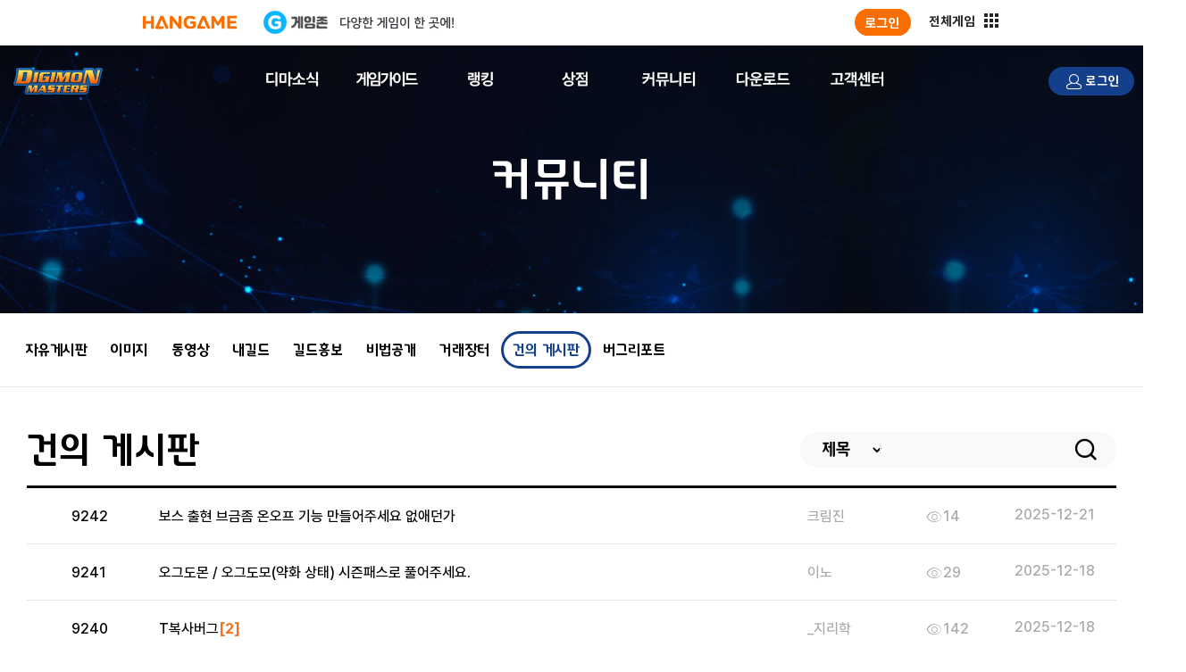

--- FILE ---
content_type: text/css
request_url: http://dm.hangame.com/inc/css/top.css?20250701001
body_size: 3370
content:
@charset "utf-8";
@import url(https://fonts.googleapis.com/earlyaccess/nanumgothic.css);
.layout_wrap {
    position: relative;
    width: 100%;
    margin: 0 auto;
    height: 100%;
    display: flex;
    justify-content: space-between;
}

.layout_center{position: relative;width:100%; margin: 0 auto;height: 100%;}


/* header */
#header{position: fixed;left: 0;right: 0;top: 0;width: 100%;z-index: 9;height: 93px;overflow: hidden;
	-webkit-transition: all 0.3s;
	-moz-transition: all 0.3s;
	-ms-transition: all 0.3s;
	-o-transition: all 0.3s;
	transition: all 0.3s;
}
#header.mypage_header {
    height: 82px;
    background-color: #111;
}
#header.ch_head ,#header.mypage_header.ch_head {
	height: 60px;
}
#header.scroll_active, #header.mypage_header.ch_head.scroll_active {
	height: 82px;
	background: #111;
}
#header.active, #header.mypage_header.active {
    height: 325px;
    background-color: #111;
}
#header .header_top{position: fixed;width: 100%;height: 82px;z-index:9;}
#header.mypage_header.ch_head .header_top {
	background:#111;
}
#header .header_top .layout_center{height: 100%;}

    #header .logo {
        margin-left: 15px;
        width: 155px;
        text-align: center;
        display: flex;
        align-items: center;
    }
/* �޴� */
#gnb{width: 740px;}
#gnb .gnb_list > li{float: left;width: 14.2587%;text-align: center;    margin-top: 26px;}
#gnb .gnb_list > li > a{display: inline-block;width: 70px;height: 25px;text-indent: -9999em;font-size:0;overflow: hidden;background-repeat: no-repeat;background-position: center top;}
#gnb .gnb_list > li.menu01 > a{background-image: url('/images/renewal_main/header/gnb_menu01.png');}
#gnb .gnb_list > li.menu02 > a{background-image: url('/images/renewal_main/header/gnb_menu02.png');}
#gnb .gnb_list > li.menu03 > a{background-image: url('/images/renewal_main/header/gnb_menu03.png');}
#gnb .gnb_list > li.menu04 > a{background-image: url('/images/renewal_main/header/gnb_menu04.png');}
#gnb .gnb_list > li.menu05 > a{background-image: url('/images/renewal_main/header/gnb_menu05.png');}
#gnb .gnb_list > li.menu06 > a{background-image: url('/images/renewal_main/header/gnb_menu06.png');}
#gnb .gnb_list > li.menu07 > a{background-image: url('/images/renewal_main/header/gnb_menu07.png');}
#gnb .gnb_list > li:hover > a{background-position: center -25px;}
#gnb .gnb_list > li .depth02{
    display:none;
    margin-top: 32px;
    padding-top: 10px;
}
#gnb .gnb_list > li .depth02 > li{padding: 5px 0; opacity:1;}
    #gnb .gnb_list > li .depth02 > li > a {
        font-size: 16px;
        color: #fff;
        text-decoration: none;
        font-family: 'Pretendard';
        font-weight:400;
        -webkit-transition: all 0.4s;
        -moz-transition: all 0.4s;
        -ms-transition: all 0.4s;
        -o-transition: all 0.4s;
        transition: all 0.4s;
    }
#gnb .gnb_list > li .depth02 > li:hover > a{color: #ffd402;}

/*header right wrap css*/
.header_right_wrap {
    display: flex;
    align-items: center;
}

    .header_right_wrap .login, .header_right_wrap .log_out {
        font-family: 'twayair';
        height: 32px;
        display: flex;
        align-items: center;
        gap: 10px;
        color: #fff;
        background-color: #14408b;
        padding: 8px 16px;
        border-radius: 50px;
        transition: 0.4s;
        margin-right: 10px;
        font-size: 14px;
        flex-shrink: 0;
        box-sizing: border-box;
    }

        .header_right_wrap .login span, .header_right_wrap .log_out span {
            color: #fff;
            font-family: 'twayair';
            font-size: 14px;
        }

    .header_right_wrap .log_out {
        padding: 8px;
        background: #ccc;
    }

    .header_right_wrap .login_on {
        display: none;
    }

        .header_right_wrap .login_on.active {
            display: flex;
        }

    .header_right_wrap .login i {
        font-size: 25px;
    }

    .header_right_wrap .log_out i {
        font-size: 18px;
        font-weight: 500;
    }

.gamestart_gnb_wrap {
    transition: 0.4s;
    height: 82px;
    margin-right:-200px;
}

.gamestart_gnb_wrap .gamestart_gnb {
    position:absolute;
    width: 200px;
    height: 82px;
    overflow: hidden;
    background: url('https://movegames-cdn.gameking.com/movegames/604319/web/gamestart/header_game_start_btn.png');
    cursor: pointer;
}
.gamestart_gnb_wrap .gamestart_gnb.disabled {
    filter:grayscale(1);
}
.header_top.ch_header {
    top: 80px;
}
.header_top.ch_header.ch_hangame {
    top: 50px;
}
.header_top.ch_header.ch_mgame {
    top: 40px;
}
/* visual */
#top_visual.main {
    height:700px;
    position:relative;
}
#top_visual .main_video_wrap{position: relative;width: 100%;height: 700PX;margin-bottom: 14px;overflow: hidden;}
#top_visual video {
    position: absolute;
    top: 50%;
    left: 50%;
    transform: translate(-50%, -50%);
}

#top_visual.sub{position: relative;width: 100%;height: 263px;background-repeat: repeat-x;background-position: center top;margin-bottom: 14px;overflow: hidden;}
#top_visual .layout_center {
    position: absolute;
    bottom: -55px;
    left: 50%;
    transform: translateX(-50%);
    max-width: 1450px;
    width: 100%;
    height: 110px;
    background: #fff;
    padding: 10px 20px;
    box-sizing: border-box;
    border-radius: 50px;
    box-shadow: 0px 4px 10px 0px rgba(0, 0, 0, 0.3);
}
#top_visual .gamestart_main {
    width: 286px;
    height: 286px;
    position: absolute;
    left: 50%;
    top: 50%;
    background: none;
    cursor: pointer;
    transform: translate(-50%, -50%) scale(0.7);
    z-index: 20;
    background: url('https://movegames-cdn.gameking.com/movegames/604319/web/gamestart/main_game_start_btn.png');
    background-position: 0px 286px;
}
#top_visual .gamestart_main.disabled {
    filter:grayscale(1);
}
#top_visual .main_atag_wrap {
    display:flex;
    justify-content:space-between;
    width:95%;
    margin:0 auto;
}
#top_visual .main_atag_wrap .atag_left , #top_visual .main_atag_wrap .atag_right {
    display:flex;
    gap:130px;
}
#top_visual .main_atag_wrap a {
    display:flex;
    align-items:center;
    gap: 10px;
}
#top_visual .main_atag_wrap a .atag_text_wrap {
    text-decoration:none;    
}
#top_visual .main_atag_wrap a .atag_text_wrap p {
    font-family: 'LotteMartHappy';
    font-weight: 500;
    font-size: 14px;
}
#top_visual .main_atag_wrap a .atag_text_wrap h3 {
    margin-top:5px;
    font-family: 'twayair';
    font-weight: 500;
    font-size: 20px;
    color: #14408b;
    white-space: nowrap;
    text-overflow: ellipsis;
    overflow: hidden;
}
#top_visual .main_atag_wrap .atag_img_wrap {
    display: flex;
    justify-content: center;
    width: 67px;
    height: 67px;
    border-radius: 100%;
    overflow: hidden;
}

#top_visual .gamestart_main span {
    position: absolute;
    left: 0;
    bottom: 0;
    right: 0;
    top: 0;
    z-index: 1;
}
#top_visual .gamestart_main img {
    display: none;
}
/*탑 비주얼*/
#top_visual .login_rumble{position: absolute;right: 0px;bottom: 0px;background: none; cursor: pointer;z-index: 20;}
#top_visual .login_rumble span{position:absolute; left:0; bottom:0; right:0; top:0; z-index:1;}
#top_visual .login_rumble img{display: block;}

.vg_text{position: absolute;right: 46px;top: 171px;width: 241px;text-align: right;}
.vg_text span{display: none;margin-bottom: 5px;}
.vg_text span.txt01{
	display: inline-block;
	-webkit-animation: txt_right01 1.2s ease-in 0s 1 normal ;
	animation: txt_right01 1.2s ease-in 0s 1 normal ;
}
.vg_text span.txt02{
	display: inline-block;
	-webkit-animation: txt_right02 1.5s ease-in 0s 1 normal ;
	animation: txt_right02 1.5s ease-in 0s 1 normal ;
}

.main_video_bg {
    position:absolute;
    width:100%;
    height:100%;
    top:0;
    left:0;
    background:rgba(0,0,0,0.4);
}
.mo_menu_top {
    display: none;
}
.mo_menu_trigger {
    display:none;
    position: absolute;
    top: 50%;
    transform: translateY(-50%);
    left:10px;
}
.mo_menu_trigger i {
    color: #fff;
    font-size: 30px;
}
@media (max-width:1400px) and (min-width:1001px) {
    #header .logo {
        width:100px;
    }
    #header .logo a img {
        max-width:100px !important;
    }
    .header_right_wrap .login_on.active a.login {
        padding: 8px 4px;
    }
    .header_right_wrap .login_on.active a span {
        display: none;
    }
}
@media (max-width:1400px) {
    .header_right_wrap .login_on.active a.login {
        padding: 8px 4px;
    }

    .header_right_wrap .login_on.active a span {
        display: none;
    }
}
@media(max-width:1000px) {
    #header {
        height: 82px !important;
        box-sizing: border-box;
    }
    .mo_menu_trigger {
        display:block;
    }
    .header_right_wrap {
        position: absolute;
        top: 50%;
        transform: translateY(-50%);
        right: 0;
    }
    .layout_wrap {
        justify-content:center;
        background: #111;
    }
    #header .logo {
        margin-left:0;
    }
    .gnb_mo_bg {
        z-index:2;
        position: fixed;
        display: block;
        background: rgba(0,0,0,0.7);
        width: 100%;
        height: 100vh;
        display: none;
    }

    #gnb {
        z-index:3;
        left: -300px;
        position: fixed;
        width: 200px;
        background: #333;
        height: 100vh;
        padding: 0;
        box-sizing: border-box;
        overflow-y: scroll;
    }
    #gnb .mo_menu_top {
        display:block;
        width:200px;
        padding:20px 10px;
        box-sizing:border-box;
        display:flex;
        justify-content:space-between;
        height: 70.39px;
        position:fixed;
        background:#2a2a2a;
    }
    #gnb .mo_menu_top .mo_gnb_close i {
        font-size:30px;
        color: #c5c5c5;
    }
    #gnb .gnb_list {
        padding-top:70.39px;
        display: flex;
        flex-direction: column;
        padding-bottom:200px;
    }
    .user_login {
        display: none;
    }

    .footer_wrap .conpany_info_wrap ul li ul {
        flex-direction: column;
        align-items: center;
        gap: 0;
    }

    #gnb .gnb_list > li {
        width: 100%;
        text-align: left;
        margin-top: 0;
    }

    #gnb .gnb_list > li > a {
        display: block;
        width: 100%;
        height: auto;
        padding: 10px 20px;
        background: #222;
        text-indent: 0;
        font-size: 16px;
        box-sizing: border-box;
        font-family: 'Pretendard';
        font-weight: 500;
        font-size: 18px;
        color: #fff;
        background-image: none !important;
    }

    #gnb .gnb_list > li .depth02 {
        display: block;
        margin-top: 0;
    }

    #gnb .gnb_list > li .depth02 > li {
        padding:0;
        box-sizing: border-box;
    }

    #gnb .gnb_list > li .depth02 > li > a {
        color: #c5c5c5;
        display:inline-block;
        width:100%;
        padding: 10px 20px;
        box-sizing: border-box;
    }
}
@media(max-width:600px) {
    .footer_wrap .policy_wrap ul {
        padding:0;
        padding-top:40px;
        gap:25px;
    }
    .footer_wrap .policy_wrap ul span {
        font-size:13px;
    }
    .footer_wrap .policy_wrap ul li:after {
        right: -12.5px;
    }
    .header_right_wrap .login, .header_right_wrap .log_out {
        padding: 8px 5px;
    }
    .header_right_wrap .login span, .header_right_wrap .log_out span {
        display: none;
    }
    .header_right_wrap .log_out {
        display:none;
    }
    .mo_none {
        display:none !important;
    }
}

--- FILE ---
content_type: text/css
request_url: http://dm.hangame.com/inc/css/font.css?20250701001
body_size: 780
content:
@font-face {
    font-family: 'twayair';
    src: url('https://cdn.jsdelivr.net/gh/projectnoonnu/noonfonts_tway@1.0/twayair.woff') format('woff');
    font-weight: normal;
    font-style: normal;
}

@font-face {
    font-family: 'LotteMartHappy';
    font-style: normal;
    font-weight: 400;
    src: url('//cdn.jsdelivr.net/korean-webfonts/1/corps/lottemart/LotteMartHappy/LotteMartHappyMedium.woff2') format('woff2'), url('//cdn.jsdelivr.net/korean-webfonts/1/corps/lottemart/LotteMartHappy/LotteMartHappyMedium.woff') format('woff');
}

@font-face {
    font-family: 'LotteMartHappy';
    font-style: normal;
    font-weight: 700;
    src: url('//cdn.jsdelivr.net/korean-webfonts/1/corps/lottemart/LotteMartHappy/LotteMartHappyBold.woff2') format('woff2'), url('//cdn.jsdelivr.net/korean-webfonts/1/corps/lottemart/LotteMartHappy/LotteMartHappyBold.woff') format('woff');
}
@font-face {
    font-family: 'paybooc-Bold';
    src: url('https://cdn.jsdelivr.net/gh/projectnoonnu/noonfonts_20-07@1.0/paybooc-Bold.woff') format('woff');
    font-weight: normal;
    font-style: normal;
}

@font-face {
    font-family: 'Pretendard';
    font-weight: 900;
    font-display: swap;
    src: local('Pretendard Black'), url('fonts/static/woff2/Pretendard-Black.woff2') format('woff2'), url('fonts/static/woff/Pretendard-Black.woff') format('woff');
}

@font-face {
    font-family: 'Pretendard';
    font-weight: 800;
    font-display: swap;
    src: local('Pretendard ExtraBold'), url('fonts/static/woff2/Pretendard-ExtraBold.woff2') format('woff2'), url('fonts/static/woff/Pretendard-ExtraBold.woff') format('woff');
}

@font-face {
    font-family: 'Pretendard';
    font-weight: 700;
    font-display: swap;
    src: local('Pretendard Bold'), url('fonts/static/woff2/Pretendard-Bold.woff2') format('woff2'), url('fonts/static/woff/Pretendard-Bold.woff') format('woff');
}

@font-face {
    font-family: 'Pretendard';
    font-weight: 600;
    font-display: swap;
    src: local('Pretendard SemiBold'), url('fonts/static/woff2/Pretendard-SemiBold.woff2') format('woff2'), url('fonts/static/woff/Pretendard-SemiBold.woff') format('woff');
}

@font-face {
    font-family: 'Pretendard';
    font-weight: 500;
    font-display: swap;
    src: local('Pretendard Medium'), url('fonts/static/woff2/Pretendard-Medium.woff2') format('woff2'), url('fonts/static/woff/Pretendard-Medium.woff') format('woff');
}

@font-face {
    font-family: 'Pretendard';
    font-weight: 400;
    font-display: swap;
    src: local('Pretendard Regular'), url('fonts/static/woff2/Pretendard-Regular.woff2') format('woff2'), url('fonts/static/woff/Pretendard-Regular.woff') format('woff');
}

@font-face {
    font-family: 'Pretendard';
    font-weight: 300;
    font-display: swap;
    src: local('Pretendard Light'), url('fonts/static/woff2/Pretendard-Light.woff2') format('woff2'), url('fonts/static/woff/Pretendard-Light.woff') format('woff');
}

@font-face {
    font-family: 'Pretendard';
    font-weight: 200;
    font-display: swap;
    src: local('Pretendard ExtraLight'), url('fonts/static/woff2/Pretendard-ExtraLight.woff2') format('woff2'), url('fonts/static/woff/Pretendard-ExtraLight.woff') format('woff');
}

@font-face {
    font-family: 'Pretendard';
    font-weight: 100;
    font-display: swap;
    src: local('Pretendard Thin'), url('fonts/static/woff2/Pretendard-Thin.woff2') format('woff2'), url('fonts/static/woff/Pretendard-Thin.woff') format('woff');
}



--- FILE ---
content_type: text/css
request_url: http://dm.hangame.com/inc/css/renewal_main.css?20250701001
body_size: 4069
content:
@font-face {
    font-family: 'paybooc-Bold';
    src: url('https://cdn.jsdelivr.net/gh/projectnoonnu/noonfonts_20-07@1.0/paybooc-Bold.woff') format('woff');
    font-weight: normal;
    font-style: normal;
}
.main_content{
    margin-top:225px;
}

/*���� �̺�Ʈ ���*/
.event_banner_sec {
    position:relative;
}
.event_banner_item {
    box-sizing: border-box;
    transition: 0.4s;
    text-overflow: ellipsis;
    white-space: nowrap;
    overflow-x: hidden;
    border-radius: 15px;
    border: 1px solid rgba(0, 0, 0, 0.05);
    -webkit-box-shadow: 2px 2px 15px 2px rgba(0, 0, 0, 0.4);
    box-shadow: 2px 2px 15px 2px rgba(0, 0, 0, 0.4);
    opacity: 0.4;
}
    .event_banner_item:hover {
        opacity: 1;
        transform: translate3d(0px, -50px, 0px);
    }
.event_banner_img_wrap {
    display: flex;
    overflow: hidden;
    align-items: center;
    justify-content: center;
    flex-direction: column;
}
.event_banner_img_wrap img {
    width: 100%;
}
.event_banner_info_wrap {
    display: flex;
    flex-direction: column;
    justify-content: space-between;
    height: 160px;
    padding: 20px 30px;
    background-color: #fff;
    width: 100%;
    box-sizing:border-box;
}
.event_banner_info_wrap .event_banner_text_wrap {
    text-align:center;
}
.event_banner_info_wrap .event_banner_text_wrap .event_title {
    font-family: 'twayair';
    font-size:22px;
    color:#000;
}
.event_banner_info_wrap .event_banner_text_wrap .event_txt {
    margin-top:20px;
}
.event_banner_info_wrap .event_banner_text_wrap .event_txt p {
    font-family: 'LotteMartHappy';
    font-size:16px;
    color:#000;
        text-overflow: ellipsis;
    overflow: hidden;
    white-space: nowrap;
}
.event_banner_item.swiper-slide-active {
    opacity: 1;
    transform: translate3d(0px, -50px, 0px) !important;
}

.event_date {
    display:none;
}


/*main_notice*/
.main_section02 {
    margin-top:165px;
    background:url('/images/renewal_main/sec02/sec02_bg.jpg');
    background-size:cover;
}
.main_notice_wrap {
    max-width:1700px;
    margin:0 auto;
    padding-top: 90px;
    padding-bottom: 90px;
    width: 100%;
    display: flex;
    justify-content:space-between;
}
.main_notice_wrap .notice_contents {
    position:relative;
    display:flex;
    max-width: 700px;
    width:100%;
}
.main_notice_wrap .notice_contents.left_notice_contents {
    justify-content:flex-end;
}
.main_notice_wrap .notice_contents .notice_list {
    white-space: nowrap;
    transition: 0.4s;
    border-radius: 15px;
    max-width:400px;
    width:100%;
    padding:30px;
    box-sizing:border-box;
    background-color:rgba(0,0,0,0.15);
    backdrop-filter: blur(15px);
    box-shadow: 2px 2px 15px 2px rgba(0, 0, 0, 0.4);
    min-height:400px;
}
.main_notice_wrap .notice_contents .notice_list:hover {
    background-color:#111;
}
.main_notice_wrap .notice_contents .notice_list ul li {
    padding: 5px 0;
    font-family: 'LotteMartHappy';
}
.main_notice_wrap .notice_contents .notice_list .notice_ul_title a{
    display:flex;
    font-family: 'twayair';
    gap:10px;
}
.main_notice_wrap .notice_contents .notice_list .notice_ul_title h2 {
    font-family: 'twayair';
    font-size:25px;
    color:#fff;
    font-weight:100;
}
.main_notice_wrap .notice_contents .notice_list .notice_ul_title span {
    font-family: 'twayair';
    font-size:25px;
    color:#fff;
}
.main_notice_wrap .notice_contents .notice_list ul {
    margin-top:30px;
}
.main_notice_wrap .notice_contents .notice_list ul li p{
    font-size:16px;
    font-family: 'twayair';
    color:#fff;
    margin-bottom:5px;
    text-overflow: ellipsis;
    overflow: hidden;
    white-space: nowrap;
}
.main_notice_wrap .notice_contents .notice_list ul li span {
    font-family: 'LotteMartHappy';
    font-size:14px;
}
.main_notice_wrap .notice_contents .notice_list ul li:hover p {
    text-decoration:underline;
}
.main_section02 .sec02_digimon {
    position: absolute;
    top: 0;
    right: 0;
}
.main_section02 .sec02_digimon.sec_02_falcomon {
    left:0;
    z-index:5;
}



/*section03*/
.main_section03 {
    padding:80px 0;
    background:url('/images/renewal_main/sec03/sec3_bg.png');
    background-size:cover;
}
.main_section03 .digimon_info_title {
    font-family: 'twayair';
    color:#fff;
    font-size: 40px;
    margin-bottom: 15px;
    font-weight:100;
    text-shadow:2px 2px 2px #000;
}
.main_section03 .digimon_info_tab  {
    margin:80px 0;
}
.main_section03 .digimon_info_tab ul {
    display:flex;
}

.main_section03 .digimon_info_contents {
    display:flex;
    justify-content:center;
    gap:20px;
}
.main_section03 .digimon_info_contents .digimon_name_info {
    margin-top:70px;
}
.main_section03 .digimon_info_contents .digimon_name_info h1{
    font-family: 'paybooc-Bold';
    font-size:40px;
    color:#000;
}
.main_section03 .digimon_info_contents .digimon_name_info p {
    margin-top:10px;
        font-family: 'paybooc-Bold';
    font-size:20px;
    color:#000;
}
.main_section03 .digimon_info_contents .digimon_stus_wrap {
    width:450px;
    margin-top:50px;
    display:flex;
    padding:20px 30px;
    background-color: rgba(255, 255, 255, 0.7);
    border-radius:20px;
    justify-content:space-between;
    box-sizing:border-box;
}
.main_section03 .digimon_info_contents .digimon_stus_wrap .digimon_stus_text h2 {
    font-family: 'LotteMartHappy';
    font-size:25px;
    color:#000;
    margin-top:20px;
    margin-bottom:5px;
}
.main_section03 .digimon_info_contents .digimon_stus_wrap .digimon_stus_text span {
    font-family: 'LotteMartHappy';
    color:#000;
    font-size:18px;
}
.main_section03 .digimon_info_contents .digimon_stus_wrap .digimon_stus_text .digimon_property {
    margin-top:50px;
    color:#000;
    display:flex;
    gap:10px;
}
span.property_data {
    color: #227adf;
}
.main_section03 .digimon_info_contents .digimon_stus_wrap .digimon_stus_text .digimon_field {
    margin-top: 10px;
    display: flex;
    color: #000;
    align-items: center;
    gap: 10px;
}

/*section3 end*/

.main_section03.main_section03_v3 {
    background: url("/images/renewal_main/sec03/sec03_bg.jpg");
    padding:55px 80px;
    padding-bottom:0;
}
.main_section03.main_section03_v3 .digimon_info_title {
    display:flex;
    gap:15px;
}
.main_section03.main_section03_v3 .digimon_info_title a {
    max-width:220px;
    width:100%;
    display:inline-block;
    height:54px;
    text-align:center;
    line-height:54px;
    box-shadow: 0px 5px 10px #00000040;
}
.main_section03.main_section03_v3 .digimon_info_title a span {
     font-family: 'paybooc-Bold';
     color:#fff;
     font-size:20px;
}
.digimon_info_contents_wrap {
    display:flex;
    justify-content:space-between;
}
.main_section03.main_section03_v3 .digimon_info_contents .digimon_name_info {
    margin-top: 235px;
}
.main_section03.main_section03_v3 .digimon_info_contents {
    justify-content: flex-start;
}
.main_section03.main_section03_v3 .digimon_info_contents .digimon_stus_wrap {
    display: inline-block;
    min-width:375px;
    width:auto;
}
.main_section03.main_section03_v3 .digimon_info_contents .digimon_stus_wrap ul {
    margin-top:45px;
    padding-bottom:35px;
}
.main_section03.main_section03_v3 .digimon_info_contents .digimon_stus_wrap ul li {
    padding:10px 0;
}
.main_section03.main_section03_v3 .digimon_info_contents .digimon_stus_wrap ul li span {
    font-family: 'LotteMartHappy';
    color: #000;
    font-size: 18px;
}
.main_section03.main_section03_v3 .digimon_info_contents .digimon_stus_wrap ul li span.red {
    color: #e43627;
}
.main_section03.main_section03_v3 .digimon_info_contents .digimon_stus_wrap ul li span.blue {
    color:#14408b;
}
.main_section03.main_section03_v3 .digimon_info_tab ul {
    flex-direction:column;
}
.main_section03.main_section03_v3 .digimon_info_tab ul li {
    display:flex;
    align-items:center;
    gap:20px;
    filter: brightness(0.4);
    cursor:pointer;
}
.main_section03.main_section03_v3 .digimon_info_tab ul li.active {
    filter: brightness(1);
}
.main_section03.main_section03_v3 .digimon_info_right {
    margin-top: -80px;
    padding-right: 80px;
}
.main_section03.main_section03_v3 .digimon_info_tab ul li .tab_name span {
    font-family: 'paybooc-Bold';
    font-size:24px;
    color:#000;
    opacity:0.4;
}
.main_section03.main_section03_v3 .digimon_info_tab ul li.active .tab_name span {
    color:#fff;
    opacity:1;
}
/*section4*/
.main_section04 {
    background: url("/images/renewal_main/sec04/sec04_bg.jpg");
    background-size: cover;
    padding: 100px 0;
}
.main_section04 .gallery_title {
    font-family: 'twayair';
    color: #fff;
    font-size: 40px;
    margin-bottom: 30px;
    font-weight: 100;
}
.main_section04 .gallery_wrap {
    border:3px solid #fff;
    display:flex;
    border-radius:10px;
    overflow:hidden;
}
.main_section04 .gallery_wrap .video_wrap {
    width:100%;
    height:100%;
    margin:0;
    display:inline-block;
    cursor:pointer;
    user-select:none;
}
.main_section04 .gallery_wrap ul {
    height:100%;
}
.main_section04 .gallery_wrap ul li {
    height:50%;
    cursor:pointer;
    user-select:none;
}
.main_section04 .gallery_wrap .left_image_wrap , .main_section04 .gallery_wrap .right_image_wrap {
    width:25%;
}
.main_section04 .gallery_wrap .center_video_wrap {
    width:50%;
}
.main_section04 .gallery_wrap  img {
    width:100%;
    height:100%;
}
.main_section04 .gallery_btn {
    margin-top:40px;
    display:flex;
    justify-content:center;
    gap:50px;
}
.main_section04 .gallery_btn a {
    font-family: 'twayair';
    width: 200px;
    display: flex;
    align-items: center;
    gap: 40px;
    border-radius: 50px;
    border: 3px solid #fff;
    padding: 6px 10px 6px 20px;
    color: #fff;
    box-sizing:border-box;
    transition:all 0.4s;
}
.main_section04 .gallery_btn a:hover {
    background:#111;
    border:3px solid #111;
}
.main_section04 .gallery_btn p {
    font-family: 'twayair';
    color: #fff;
    font-size: 17px;
    font-weight: 500;
}
.main_section04 .gallery_btn i {
    font-size: 36px;
    font-weight: bold;
}

/*gallery_modal*/ 
.gallery_modal_area {
    display:none;
}
.gallery_modal {
    width:100%;
    height:100vh;
    position:fixed;
    background:rgba(0,0,0,0.7);
    top:0;
    left:0;
    z-index:10;
    display:flex;
    justify-content:center;
    align-items:center
}
.gallery_slide_wrap {
    width:800px;
    position:relative;
}
.gallery_modal_slide {
    width: 800px;
}
.gallery_modal_slide img {
    width:100%;
    height:450px;
}
.gallery_slide_wrap .swiper-button-prev {
    left: -50px;
    color: #fff;
}
.gallery_slide_wrap .swiper-button-next {
    right: -50px;
    color: #fff;
}
.gallery_slide_wrap .modal_close {
    position:absolute;
    top:-60px;
    right:-15px;
    cursor:pointer;
}
.gallery_slide_wrap .modal_close i {
    color:#fff;
    font-size:60px;
}

.change_pw_modal_wrap, .mktgModalWrap {
	max-width: 500px;
	width: 100%;
	position: absolute;
	top: 50%;
	left: 50%;
	transform: translate(-50%,-50%);
}
.mktgModalWrap {
	max-width:600px;
}
.change_pw_content, .mktgContent {
	width: 100%;
	background: #fff;
	padding: 20px;
	box-sizing: border-box;
	border-radius: 10px;
	border: 1px solid #eee;
	background: #fff;
	margin-bottom: 15px;
}
.change_pw_modal_wrap h2, .mktgModalWrap  h2{
	font-family: 'twayair';
	font-weight: 100;
	font-size: 20px;
	color: #000;
}
.change_pw_modal_wrap .modal_text_wrap, .mktgModalWrap .modal_text_wrap {
	margin-top: 25px;
	padding: 20px 10px;
	box-sizing: border-box;
	border: 1px solid #eee;
	border-radius: 5px;
}
.change_pw_modal_wrap p, .change_pw_modal_wrap li, .change_pw_modal_wrap span, .mktgModalWrap p, .mktgModalWrap li, .mktgModalWrap span {
	font-family: 'Pretendard';
	font-weight: 400;
	color: #000;
	font-size: 16px;
}
.change_pw_modal_wrap ul, .mktgModalWrap ul {
	margin-bottom: 30px;
}
.change_pw_modal_wrap li, .mktgModalWrap li {
	font-weight: 500;
	font-size: 16px;
}
.change_pw_modal_wrap p, .mktgModalWrap p {
	margin-top: 2.5px;
}
.change_pw_modal_wrap .modal_btn_wrap, .mktgModalWrap .modal_btn_wrap {
	margin-top: 20px;
	justify-content: center;
	display: flex;
	gap: 10px;
}
	.change_pw_modal_wrap .modal_btn_wrap a, .mktgModalWrap .modal_btn_wrap a {
		width: 150px;
		height: 40px;
		display: block;
		text-align: center;
		line-height: 40px;
		border: 1px solid;
		border-radius: 5px;
	}
.change_pw_modal_wrap span, .mktgModalWrap span {
	font-weight: 600;
}
.month_close {
    float: right;
    padding: 5px 10px;
    border: 2px solid #fff;
    border-radius: 5px;
}
.month_close span {
    color:#fff;
    font-weight:200;
}


/*renewal_modal*/
.renewal_modal {
    position: fixed;
    width: 100%;
    height: 100%;
    top: 0;
    left: 0;
    z-index: 1000;
    overflow-y: scroll;
    box-sizing: border-box;
    display:none;
}
.renewal_modal::-webkit-scrollbar {
    display:none;
}
.renewal_modal_bg {
    position: fixed;
    width: 100%;
    height: 100%;
    background: rgba(0,0,0,0.7);
}
.renewal_modal_contents {
    position: relative;
    max-width: 1150px;
    margin: 60px auto;
}
.renewal_modal_close {
    position: absolute;
    z-index:150;
    top: 30px;
    right: 30px;
    cursor:pointer;
}
.renewal_modal_contents i {
    font-size:50px;
    font-weight:600;
}
.renewal_modal_contents p i {
    font-size:24px;
}
.renewal_modal_contents p {
    font-family: 'Pretendard';
    font-size: 20px;
    font-weight: 600;
}
.renewal_modal_todayclose {
    position: absolute;
    z-index: 150;
    bottom: 30px;
    right: 30px;
    cursor: pointer;
}
.renewal_modal .youtube_wrap {
    position: absolute;
    left: 50%;
    transform: translate(-50%);
    bottom: 50px;
}
.renewal_modal_contents .renewal_modal_img_mo {
    display: none;
}
@media(max-width:1400px) {
    .renewal_modal_contents {
        max-width: 720px;
    }
    .renewal_modal_contents img {
        display:none;
        transform:scale(1.0);
    }
    .renewal_modal_close {
        top: 30px;
        right: 30px;
    }

    .renewal_modal_todayclose {
        bottom: 30px;
        right: 30px;
    }
    .renewal_modal_contents img.renewal_modal_img_mo {
        display: block;
    }
    .renewal_modal_todayclose {
        bottom: 15px;
        right: 20px;
    }

    .renewal_modal_contents img {
        width: 100%;
    }

    .renewal_modal .youtube_wrap {
        position: initial;
        width: 100%;
        padding: 0 20px;
        box-sizing: border-box;
        transform: initial;
        background: url("/images/renewal_main/youtube_bg.jpg");
        padding-top: 20px;
        padding-bottom: 50px;
        box-sizing: border-box;
        margin-top: -1px;
    }

    .renewal_modal .youtube_wrap iframe {
        width: 100% !important;
        max-width: 100% !important;
        min-height: 300px !important;
    }
}
@media(max-width:720px) {
    .renewal_modal_contents {
        margin: 0;
    }
    .renewal_modal_contents p {
        font-size:14px;
    }
    .renewal_modal_close {
        top: 10px;
        right: 10px;
    }
    .renewal_modal_contents i {
        font-size: 30px;
        font-weight: 600;
    }
    .renewal_modal_contents p i {
        font-size: 18px;
    }
}
@media(max-width:450px) {
    .renewal_modal .youtube_wrap iframe {
        max-height: 230px !important;
    }
}

--- FILE ---
content_type: application/javascript
request_url: http://dm.hangame.com/channeling/hangame/inc/script/loginMgr.js?20250701001
body_size: 525
content:
// var PNetLoginMgr = {
var HanGameLoginMgr = {
    goLogout: function (strRedirect) {
		go_top_page('logout');
    },

    goPageMyInfoEdit: function (strRedirect) {
        if (parent.parent != null) { 
			goUserMove('myinfo');
        } else {
            alert('잘못된 호출입니다.');
        }
    },

    goPageLogin: function (strRedirect) {
        openPopupLoginForm('','','W','Y','Y');
    },

    goPageAuthThird: function (strRedirect) {
        if (parent != null) { 
            parent.location.replace(http + '/channeling/hangame/member/RedirectHanGameAuthThird.aspx?redirect=') + escape(strRedirect);
        } else {
            location.replace(http + '/channeling/hangame/member/RedirectHanGameAuthThird.aspx?redirect=') + escape(strRedirect);
        }
    },

    goPageJoin: function (strRedirect) {
		if (parent != null) {
			parent.location.replace(http + '/channeling/hangame/join/RedirectFind.aspx?redirect=') + escape(strRedirect);
		} else { 
			location.replace(http + '/channeling/hangame/join/RedirectFind.aspx?redirect=') + escape(strRedirect);
		}
	}
};

--- FILE ---
content_type: application/javascript
request_url: http://dm.hangame.com/inc/script/popup_layer.js?20250701001
body_size: 868
content:
// â����  
function openWin( winName ) {  
   var blnCookie    = getCookie( winName );  
   var obj = eval( "window." + winName );  


   if( !blnCookie ) {  
       obj.style.display = "block";  
   }  
}  
  
// â�ݱ�  
function closeWin(winName, expiredays) {   
   setCookie( winName, "done" , expiredays);   
   var obj = eval( "window." + winName );  
   obj.style.display = "none";  
}  
function closeWinAt00(winName, expiredays) {   
   setCookieAt00( winName, "done" , expiredays);   
   var obj = eval( "window." + winName );  
   obj.style.display = "none";  
}  
  
// ��Ű ��������  
function getCookie( name ) {  
   var nameOfCookie = name + "=";  
   var x = 0;  
   while ( x <= document.cookie.length )  
   {  
       var y = (x+nameOfCookie.length);  
       if ( document.cookie.substring( x, y ) == nameOfCookie ) {  
           if ( (endOfCookie=document.cookie.indexOf( ";", y )) == -1 )  
               endOfCookie = document.cookie.length;  
           return unescape( document.cookie.substring( y, endOfCookie ) );  
       }  
       x = document.cookie.indexOf( " ", x ) + 1;  
       if ( x == 0 )  
           break;  
   }  
   return "";  
}  
  
  
// 24�ð� ���� ��Ű �����ϱ�  
// expiredays ���� Ŭ���� �ð����� ��Ű ����  
function setCookie( name, value, expiredays ) {   
   var todayDate = new Date();   
   todayDate.setDate( todayDate.getDate() + expiredays );   
   document.cookie = name + "=" + escape( value ) + "; path=/; expires=" + todayDate.toGMTString() + ";"   
}  
  
// 00:00 �� ���� ��Ű �����ϱ�  
// expiredays �� ����  00:00:00 ���� ��Ű ����  
function setCookieAt00( name, value, expiredays ) {   
    var todayDate = new Date();   
    todayDate = new Date(parseInt(todayDate.getTime() / 86400000) * 86400000 + 54000000);  
    if ( todayDate > new Date() )  
    {  
    expiredays = expiredays - 1;  
    }  
    todayDate.setDate( todayDate.getDate() + expiredays );   
     document.cookie = name + "=" + escape( value ) + "; path=/; expires=" + todayDate.toGMTString() + ";"   
  }  
  

--- FILE ---
content_type: application/javascript
request_url: http://dm.hangame.com/inc/script/comm.js?20250701001
body_size: 2551
content:
const urlPath = new URL(location.href).pathname;
const urlParams = new URL(location.href).searchParams;
const btype = urlParams.get('Btype');

function pageNameActiveCss() {
    //게시판 이름 및 게시판이름 active 적용  
    addSubMenuCSS(btype);
    if (checkTabBoard(btype)) { addSubTabCSS(btype); }; 
    bindBoardTitle(btype);
}

// Bind Data : 게시판 타입 따라 화면 title에 이름 바인딩 
function bindBoardTitle(btype) {
    var b_title = '';

    switch (btype) {

        // 뉴스
        case 'Notice':
            b_title = '공지사항';
            break;
        case 'Update':
            b_title = '업데이트';
            break;
        case 'WorkReport':
            b_title = '개발노트';
            break;
        case 'Lab':
            b_title = 'GM노트';
            break;
        case 'EventNow':
        case 'Event':
        case 'EventResult':
            b_title = '이벤트';
            break;
        case 'Poll':
        case 'PollR':
            b_title = '설문조사';
            break;

        // 게시판
        case 'Free':
            b_title = '자유 게시판';
            break;
        case 'Screen':
            b_title = '이미지 게시판';
            break;
        case 'Video':
            b_title = '동영상 게시판';
            break;
        case 'Guild':
            b_title = '길드 게시판';
            break;
        case 'GuildScreen':
            b_title = '길드홍보 게시판';
            break;
        case 'Know':
            b_title = '비법공개 게시판';
            break;
        case 'Need':
            b_title = '건의 게시판';
            break;
        case 'BugReport':
            b_title = '버그리포트';
            break;
        case 'TradeBoard1':
            b_title = '거래 장터 - 오메가몬';
            break;
        case 'TradeBoard2':
            b_title = '거래 장터 - 루체몬';
            break;
        case 'TradeBoard6':
            b_title = '거래 장터 - 알파몬';
            break;

    }

    if (urlPath.indexOf('write') == -1 && urlPath.indexOf('edit') == -1 && urlPath.indexOf('page') == -1) { // 상세페이지에는 해당 ID없음
        document.getElementById("board_title").innerText = b_title;
    } 
}

// CSS 추가 : 서브메뉴 active
function addSubMenuCSS(btype) {
    var btypeClass = btype;
    if (btype.indexOf('TradeBoard') != -1) {
        btypeClass = 'TradeBoard';
    } else if (btype.indexOf('Event') != -1) {
        btypeClass = 'EventT';
    } else if (btype.indexOf('Poll') != -1) {
        btypeClass = 'Poll';
    } else if (btype.indexOf('suppoters') != -1) {
        btypeClass = 'Suppoters';
    }
    document.getElementById(eval("'" + btypeClass + "'")).className += "active";
}

// 글쓰기 기능 전반 체크
function checkWrite() {      
	if (!checkTextContent()) { return false; }
    if (btype === 'Video' && !checkUrl()) { return false; }

    if (checkImageAttachBoard(btype)) {
        if ($('#UploadFile').val().length > 0) {
            if (!checkExtension()) { return false; }
            if (!checkSize()) { return false; }
        }
        else {
            // 이미지 게시판은 이미지가 필수
            if (btype === 'Screen' && urlPath.indexOf('edit') == -1) {
                alert('이미지를 첨부해주세요.');
                return false;
            }
        }
    }
    return true;
}

// Check Point : 텍스트 내용 검증 및 정규식으로 태그 변환
function checkTextContent() {
    var getTitle = document.getElementById('writeTitle');
    var getContents = document.getElementById('textAreaContents');
    getTitle.value = getTitle.value.replace(/<!--[-\s]?|<!\s*|<\/?[^>]+>/g, '');
    getContents.value = getContents.value.replace(/<!--[-\s]?|<!\s*|<\/?[^>]+>/g, '');

    // title, contents
    if ($('#writeTitle').val() == '') { alert('제목을 입력해주세요.'); $('#writeTitle').focus(); return false; }
	if ($('#textAreaContents').val() == '') { alert('내용을 입력해주세요.'); $('#textAreaContents').focus(); return false; }

	return true;
}

// Check Point : url
function checkUrl() {
    const url = document.getElementById("videourl").value;
    if (url == '') {
        alert('유튜브 URL을 입력해주세요.');
        return false;
    } else if (url.indexOf("youtu") < 0) {
        alert('잘못된 URL주소입니다.\n다시 확인해주세요.');
        return false;
    }
    return true;
}

// Check Point : 이미지 첨부 게시판
function checkImageAttachBoard(btype) {
    if (btype == 'Screen'
        || btype == 'Know'
        || btype == 'Guild'
        || btype == 'GuildScreen'
        || btype == 'Need'
        || btype == 'BugReport'
    ) {
        return true;
    }
    return false;
}

// Check Point : 탭 게시판 여부 확인
function checkTabBoard(btype) {
    if (btype.indexOf('TradeBoard') != -1
        || btype.indexOf('Event') != -1) {
        return true;
    }
    return false;
}

// CSS 추가 : 서브탭 active
function addSubTabCSS(btype) {
    if (urlPath.indexOf('sub') == -1 && urlPath.indexOf('write') == -1 && urlPath.indexOf('edit') == -1) { // 상세,글쓰기,수정페이지에는 해당 서브탭없음
        document.getElementById(eval("'" + btype + "'")).className = "tab_menu_list_li main_li  active";
    }
}

// Check Point : 파일 확장자
function checkExtension() {
    var file_type = $('#UploadFile').val().split('.')[$('#UploadFile').val().split('.').length - 1].toLowerCase();
    if (file_type == 'bmp' || file_type == 'jpg' || file_type == 'gif' || file_type == 'png')
    {
        return true;
    }
    else {
        alert('파일 확장자는 bmp, jpg, gif, png만 가능합니다.');
        return false;
    }
}

// Check Point : 1:1문의 파일 확장자
function checkExtensionForConsult() {
    var file_type = $('#UploadFile').val().split('.')[$('#UploadFile').val().split('.').length - 1].toLowerCase();
    if (file_type == 'bmp'
        || file_type == 'jpg'
        || file_type == 'gif'
        || file_type == 'png'
        || file_type == 'zip'
        || file_type == 'txt'
        || file_type == 'doc'
    ) {
        return true;
    }
    else {
        alert('파일 확장자는 bmp, jpg, gif, png, zip, txt, doc만 가능합니다.');
        return false;
    }
}

// Check Point : 첨부파일 크기
function checkSize() {
    if (document.getElementById('UploadFile').files[0] != null) {
        var fileSize = document.getElementById('UploadFile').files[0].size;

        console.log(fileSize);

        if (fileSize > 4194304) {
            alert('4MB 이하의 파일만 첨부 가능합니다.');
            return false;
        }
    }   
    return true;
}

--- FILE ---
content_type: application/javascript
request_url: https://hangame-images.toastoven.net/hangame/gnb/reform/js/hangame_gnb_loader.js?20251224045401
body_size: 5103
content:
var URL_WWW = document.location.protocol + "//" + hangameGNBObj.deploy + "www.hangame.com";
var URL_HTTPS_CDN = 'https://hangame-images.toastoven.net';

var GNB_TIMESTAMP = '202512180708';
var IE_INFO = getIEInfo();
var LESS_THAN_IE10 = (IE_INFO.version != -1 && IE_INFO.version < 10);
var IS_LOGIN = getStrCookie("MULTI_IDP_CD").length > 0;

var gnbLoader = {}

gnbLoader.loadGNB = function () {
    var hangameFooter = '<script type="text/javascript" src="' + URL_HTTPS_CDN + '/hangame/gnb/reform/js/' + hangameGNBObj.deploy + 'hangame_footer.js?' + GNB_TIMESTAMP + '" charset="euc-kr"></script>';
    document.write(hangameFooter);

    if (isNaverGame()) {
        document.write('<script type="text/javascript" src="' + URL_HTTPS_CDN + '/hangame/gnb/reform/js/'+ hangameGNBObj.deploy + 'hangame_naver_gnb.js?' + GNB_TIMESTAMP  + '" charset="utf-8"></script>' )
        return;
    }

    if (isMobileGameShop()) {
        document.write('<script type="text/javascript" src="' + URL_HTTPS_CDN + '/hangame/gnb/reform/js/'+ hangameGNBObj.deploy + 'hangame_mobile_game_shop_gnb.js?' + GNB_TIMESTAMP  + '" charset="UTF-8"></script>' )
        document.write('<script async src="https://www.googletagmanager.com/gtag/js?id=G-JVVL59R5VE"></script>'
            + '<script>'
            + '  window.dataLayer = window.dataLayer || [];'
            + '  function gtag(){dataLayer.push(arguments);}'
            + '  gtag(\'js\', new Date());'
            + '  gtag(\'config\', \'G-JVVL59R5VE\');'
            + '</script>')
        return;
    }

    document.write('<script type="text/javascript" src="' + URL_HTTPS_CDN + '/hangame/gnb/reform/js/' + hangameGNBObj.deploy + 'hangame_header.js?' + GNB_TIMESTAMP +'" charset="EUC-KR"></script>');

    if (LESS_THAN_IE10) {
        document.write('<script type="text/javascript" src="' + URL_HTTPS_CDN + '/hangame/gnb/reform/js/json2.js"></script>');
    }

    var pcGnbHeaderScript = '<script type="text/javascript" src="' + URL_HTTPS_CDN + '/hangame/gnb/reform/js/' + hangameGNBObj.deploy + 'hangame_gnb_pc.js?' + GNB_TIMESTAMP + '" charset="euc-kr"></script>';
    document.write(pcGnbHeaderScript);
}

function isNaverGame() {
    return location.hostname.indexOf('hangame.game.naver.com',
        location.hostname.length - 'hangame.game.naver.com'.length) !== -1;
}

function isMobileGameShop() {
    return location.hostname.indexOf('mobilegameshop.hangame.com',
        location.hostname.length - 'mobilegameshop.hangame.com'.length) !== -1;
}

function isMobile() {
    try {
        var userAgent = navigator.userAgent;
        return userAgent.match(
                /iPhone|iPod|Android|Windows CE|BlackBerry|Symbian|Windows Phone|webOS|Opera Mini|Opera Mobi|POLARIS|IEMobile|nokia|SonyEricsson|Mobile/i)
            != null;
    } catch (e) {
        return false;
    }
}

gnbLoader.loadGNB();

/////////////////////////// �ֱ��Ѱ��� ////////////////////////////
var RECENT_GAME_DIV_ID = '__myRecentGameDiv';
var MY_RECENT_GAME_FLAG = false;

document.write('<div id="' + RECENT_GAME_DIV_ID + '" style="display:none;"></div>');

function setMyRecentGame(gameid) {
    var loadRecentGameSub = function (gameArgs) {
        var $recentGameDiv = document.getElementById(RECENT_GAME_DIV_ID);
        if ($recentGameDiv == null || typeof($recentGameDiv) != "object" || MY_RECENT_GAME_FLAG) {
            return;
        }
        var targetUrl = URL_WWW + "/api/addRecentGame?" + gameArgs;
        $recentGameDiv.innerHTML = '<img src="' + targetUrl + '" style="width: 0px; height: 0px">';

        MY_RECENT_GAME_FLAG = true;
    }

    var gameArgs = "gameId=" + gameid;

    loadRecentGameSub(gameArgs);
}

function getIEInfo () {
    var word;
    var agent = navigator.userAgent.toLowerCase();

    var info = {name: "N/A", version: -1};

    if (navigator.appName == "Microsoft Internet Explorer") { // IE old version ( IE 10 or Lower )
        word = "msie ";
    } else if (agent.search("trident") > -1) { // IE 11
        word = "trident/.*rv:";
    } else if (agent.search("edge/") > -1) { // Microsoft Edge
        word = "edge/";
    } else {
        return info;    // etc. ( If it's not IE or Edge )
    }

    var reg = new RegExp(word + "([0-9]{1,})(\\.{0,}[0-9]{0,1})");

    if (reg.exec(agent) != null) {
        info.version = parseFloat(RegExp.$1 + RegExp.$2);
        info.name = (word == "edge/") ? "Edge" : "IE";
    }

    return info;
}

//Ensures there will be no 'console is undefined' errors
window.console = window.console || (function () {
    var c = {};
    c.log = c.warn = c.debug = c.info = c.error = c.time = c.dir = c.profile = c.clear = c.exception = c.trace = c.assert = function (s) {
    };
    return c;
})();

function getStrCookie(cookieName) {
    var keyValueArray;
    var cookieArray = document.cookie.split("; ");

    for (var index = 0; index < cookieArray.length; index++) {
        keyValueArray = cookieArray[index].split("=");
        if (cookieName.toLowerCase() == unescape(keyValueArray[0].toLowerCase())) {
            return keyValueArray[1];
        }
    }
    return "";
}
